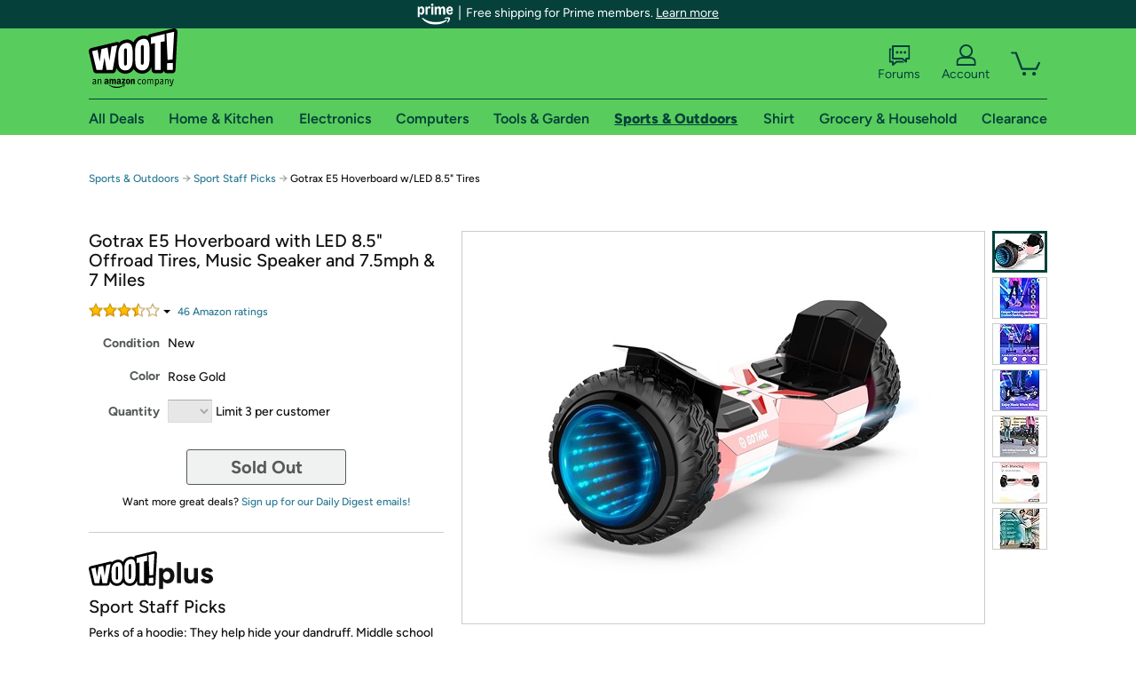

--- FILE ---
content_type: text/xml
request_url: https://sts.us-east-1.amazonaws.com/
body_size: 2054
content:
<AssumeRoleWithWebIdentityResponse xmlns="https://sts.amazonaws.com/doc/2011-06-15/">
  <AssumeRoleWithWebIdentityResult>
    <Audience>us-east-1:9d0ab28f-ed32-4a67-84b0-1a981cafd7fb</Audience>
    <AssumedRoleUser>
      <AssumedRoleId>AROAXUWV4ANCRI2ZNWFVN:cwr</AssumedRoleId>
      <Arn>arn:aws:sts::525508281157:assumed-role/RUM-Monitor-us-east-1-525508281157-0063818041461-Unauth/cwr</Arn>
    </AssumedRoleUser>
    <Provider>cognito-identity.amazonaws.com</Provider>
    <Credentials>
      <AccessKeyId>ASIAXUWV4ANCXMDOXDC4</AccessKeyId>
      <SecretAccessKey>n0RVzqQY2M/c4sfdNtVDG82AGQthrUh75tMLxyZ1</SecretAccessKey>
      <SessionToken>IQoJb3JpZ2luX2VjEDQaCXVzLWVhc3QtMSJGMEQCICI8pQgApmadDjFO7vcUVwhKb/nPV4IPgLcSgbW93Ay1AiALa4epOM0MGXt8JywWWVjcRIp1jhJeKIBd8Grm/tHKUyqPAwj9//////////[base64]/B5mRncxxj9EDSyXcN+hISKGx2Kao/YP51Qs5EvB/2pvPVHZHjRYePee/Nqr53uvZ5HI1EDkt0vMh4qmHSXcZM4mTybeckT3irw0hJy0bzq3hqDeiGuNxjXUqzxGa2ZIPQ9OCVz4Ty3MJ36oxhB8gH5e5VdX2o22X6n5Ah044VlTCvmM/LBjqGArzbIWcrz20BC5yzsp06Eq+VKAJezXuC9WPovxZCu+bONt3cAUw2V/xTC4brrAATzz/Ff8uyHDgf8K/tYTq/ONTIlquILLzJH527N5nbq56qnH64L8GUZIWEiuvm4xR1yS3o/zs3/L0W/[base64]</SessionToken>
      <Expiration>2026-01-23T20:29:51Z</Expiration>
    </Credentials>
    <SubjectFromWebIdentityToken>us-east-1:7a5abc03-45bf-c264-a55a-ccb5eb048614</SubjectFromWebIdentityToken>
  </AssumeRoleWithWebIdentityResult>
  <ResponseMetadata>
    <RequestId>147282cf-d82a-443b-ba31-1507a9af2e15</RequestId>
  </ResponseMetadata>
</AssumeRoleWithWebIdentityResponse>
